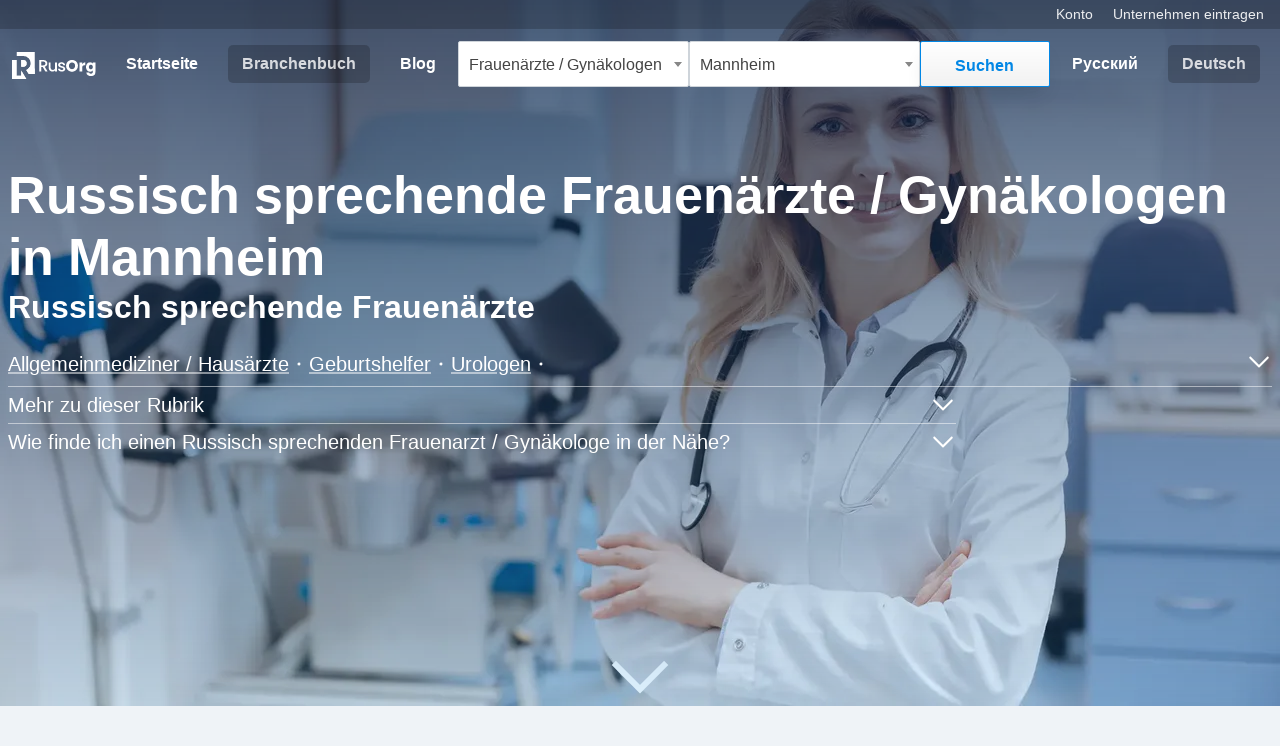

--- FILE ---
content_type: text/html; charset=UTF-8
request_url: https://rusorg.de/c/16/327/de/
body_size: 11495
content:
<!DOCTYPE html>
<html lang="de">
<head>
	<title>Russisch sprechende Frauenärzte / Gynäkologen in Mannheim - RusOrg.de</title>
	<base href="https://rusorg.de/">
	<meta charset="utf-8">
	<meta name='geo.country' content='DE'>
		<meta name="robots" content="index,follow,max-image-preview:large">
	<meta name="description" content="Russisch sprechende Frauenärzte in Mannheim">
	<meta name="viewport" content="width=device-width,initial-scale=1">
	<meta name="google-site-verification" content="VClnbrKo83-Q1OEn8_LbDQvjUJssMatOU2jdQsO2kq4" />
	<meta name='ir-site-verification-token' value='-1500841771'>
	            <link rel="canonical" href="https://rusorg.de/c/16/327/de/">
            <link rel="alternate" href="https://rusorg.de/c/16/327/" hreflang="ru" />
            <link rel="alternate" href="https://rusorg.de/c/16/327/de/" hreflang="de" />
            <link rel="alternate" href="https://rusorg.de/c/16/327/" hreflang="x-default" />
            <link rel="icon" href="https://rusorg.de/img/favicon/favicon.ico?v=2" type="image/x-icon">
<link rel="apple-touch-icon" sizes="180x180" href="https://rusorg.de/img/favicon/apple-touch-icon.png?v=2">
<link rel="icon" type="image/png" sizes="32x32" href="https://rusorg.de/img/favicon/favicon-32x32.png?v=2">
<link rel="icon" type="image/png" sizes="16x16" href="https://rusorg.de/img/favicon/favicon-16x16.png?v=2">
<link rel="manifest" href="https://rusorg.de/img/favicon/site.webmanifest">
<link rel="mask-icon" href="https://rusorg.de/img/favicon/safari-pinned-tab.svg" color="#5bbad5">
<meta name="msapplication-TileColor" content="#0182dd">
<meta name="theme-color" content="#0182dd">	<meta property="og:title" content="Frauenärzte / Gynäkologen in Mannheim" />
	<meta property="og:description" content="Russisch sprechende Frauenärzte in Mannheim" />
		<meta property="og:image" content="https://rusorg.de/img/categories/16/16-640w.webp" />
		<meta property="og:url" content="https://rusorg.de/c/16/327/de/" />
	<meta property="og:type" content="website" />
<!--    <link rel="stylesheet" id="silktide-consent-manager-css" href="cookie/silktide-consent-manager.css">-->
    	<link rel="stylesheet" href="css/bootstrap/bootstrap-custom.min.css?v30">
	<link rel="preload" href="css/base.min.css?v33" as="style" onload="this.rel='stylesheet'"><noscript><link rel="stylesheet" href="css/base.min.css?v33"></noscript><link rel="preload" href="css/header.min.css?v66" as="style" onload="this.rel='stylesheet'"><noscript><link rel="stylesheet" href="css/header.min.css?v66"></noscript><link rel="preload" href="css/org-common.min.css?v6" as="style" onload="this.rel='stylesheet'"><noscript><link rel="stylesheet" href="css/org-common.min.css?v6"></noscript><link rel="preload" href="css/pages/catalog.min.css?v10" as="style" onload="this.rel='stylesheet'"><noscript><link rel="stylesheet" href="css/pages/catalog.min.css?v10"></noscript><link rel="preload" href="css/colors.min.css?v5" as="style" onload="this.rel='stylesheet'"><noscript><link rel="stylesheet" href="css/colors.min.css?v5"></noscript>		<script defer src="js/nav.min.js"></script>
    <!-- Google Tag Manager -->
<script>(function(w,d,s,l,i){w[l]=w[l]||[];w[l].push({'gtm.start':
            new Date().getTime(),event:'gtm.js'});var f=d.getElementsByTagName(s)[0],
        j=d.createElement(s),dl=l!='dataLayer'?'&l='+l:'';j.async=true;j.src=
        'https://www.googletagmanager.com/gtm.js?id='+i+dl;f.parentNode.insertBefore(j,f);
    })(window,document,'script','dataLayer','GTM-TQRD94');</script>
<!-- End Google Tag Manager -->
	<script src="https://code.jquery.com/jquery-3.7.1.min.js" integrity="sha256-/JqT3SQfawRcv/BIHPThkBvs0OEvtFFmqPF/lYI/Cxo=" crossorigin="anonymous"></script>
    	<script src="js/select2-custom.min.js?v3"></script>
	</head><body class="c-page" >
<!-- Google Tag Manager (noscript) -->
<noscript><iframe src="https://www.googletagmanager.com/ns.html?id=GTM-TQRD94"
                  height="0" width="0" style="display:none;visibility:hidden"></iframe></noscript>
<!-- End Google Tag Manager (noscript) -->
<header><div data-nosnippet id="top" class="bg-transparent-2 container-fluid">
	<div class="row d-flex align-items-center">
		<div class="col py-1 px-md-2 px-1 d-md-block d-none">
			<ul class="navbar-nav align-items-end px-2">
				<li class="nav-item fs-0875">
					<a href="https://rusorg.de/user/" class="me-3">
						<span>Konto</span>
					</a>
					<a href="https://rusorg.de/about-c/de/">
						<span>Unternehmen eintragen</span>
					</a>
				</li>
			</ul>
		</div>
	</div>
</div><nav class="navbar navbar-expand-lg navbar-light">
	<div class="header-navbar-container container-fluid py-md-2">
		<a class="navbar-brand me-2" href="https://rusorg.de/">
			<div class="d-block d-md-none">
								<img 
					 height="40" 
					 width="33" 
					 class="img-fluid" 
					 src="https://rusorg.de/img/logo/logo-bildmarke-white.svg" 
					 alt="RusOrg.de">
							</div>
			<div class="d-md-block d-none">
				<img 
					 height="60" 
					 width="179" 
					 class="img-fluid" 
					 src="https://rusorg.de/img/logo/logo_white.svg" 
					 alt="RusOrg.de">
			</div>
		</a>
		<a class="mobile-search" href="#" data-bs-toggle="collapse" data-bs-target="#mobile-search-collapse" aria-controls="mobile-search-collapse" aria-expanded="false" aria-label="Открыть поиск">
	<div id="search" class="flex-grow-1 rounded-1 pe-1 text-truncate">
		<span id="search-placeholder">Wonach suchen Sie?</span>
	</div>
	<div class="d-flex align-items-center">
		<svg xmlns="http://www.w3.org/2000/svg" viewBox="0 0 24 24" width="22" height="22">
			<circle cx="10" cy="10" r="6" stroke="#FFFFFF" stroke-width="2" fill="none"/>
			<line x1="14" y1="14" x2="20" y2="20" stroke="#FFFFFF" stroke-width="2"/>
		</svg>
	</div>
</a>		<button 
				class="custom-navbar-toggler" 
				type="button" 
				data-bs-toggle="collapse" 
				data-bs-target="#navbarNav" 
				aria-controls="navbarNav" 
				aria-expanded="false" 
				aria-label="Toggle navigation">
			<div class="custom-navbar-toggler-icon">
				<div></div>
			</div>
		</button>
		<div class="collapse navbar-collapse" id="navbarNav">
			<ul class="navbar-nav navbar-nav-border-bottom py-2"> <li class="nav-item"> <a class="nav-link " aria-current="page" href="https://rusorg.de/de/"> <span>Startseite</span> </a> </li> <li class="nav-item"> <a class="nav-link  active" href="https://rusorg.de/c/de/"> <span>Branchenbuch</span> </a> </li> <li class="nav-item d-md-none d-block"> <a class="nav-link " href="https://rusorg.de/search/de/"> <span>Suche anhand von Namen</span> </a> </li> <li class="nav-item d-md-none d-block"> <a class="nav-link " href="https://rusorg.de/about/de/"> <span>Über Webseite</span> </a> </li> <li class="nav-item"> <a class="nav-link " href="https://rusorg.de/blog/de/"> <span>Blog</span> </a> </li> </ul> <ul class="navbar-nav navbar-nav-border-bottom mt-1 d-block d-md-none py-2"> <li class="px-2 opacity-75 text-white fs-0875 mb-1"> Für Inhaber </li> <li class="nav-item"> <a class="nav-link " href="https://rusorg.de/user/"><span>Unternehmen eintragen</span></a> </li> <li class="nav-item"> <a class="nav-link " href="https://rusorg.de/user/"><span>Konto</span></a> </li> <li class="nav-item"> <a class="nav-link " href="https://rusorg.de/about-c/"><span>Über Projekt</span></a> </li> <li class="nav-item"> <a class="nav-link " href="https://rusorg.de/contact/"><span>Kontakt</span></a> </li> </ul>  <div class="d-md-none d-block mt-2">  <ul class="navbar-nav d-flex flex-row align-items-center justify-content-center"> <li class="nav-item"> <a rel="alternate" hreflang="ru" title="Auf russische Sprache umschalten" class="nav-link " href="https://rusorg.de/c/16/327/"><span>Русский</span></a> </li> <li class="nav-item"> <a rel="alternate" hreflang="de" title="Переключить на немецкий язык" class="nav-link active disabled" href="https://rusorg.de/c/16/327/de/"><span>Deutsch</span></a> </li> </ul>  </div> 		</div>
				<div class="collapse navbar-collapse mobile-search-collapse w-100" id="mobile-search-collapse">
			<form class="d-flex flex-md-row flex-column mt-md-0 mt-2 w-100" action="./" method="GET">
				<div class="mb-md-0 mb-1 w-100">
	<select class="select2-select text-truncate" id="categories" name="cat_id" required>
					<option value="16" selected="selected">Frauenärzte / Gynäkologen</option>
			</select>
</div>
<div class="mb-md-0 mb-1 w-100">
	<select class="select2-select text-truncate" id="places" name="city_id">
				<option value="327">Mannheim</option>
			</select>
</div>
<div>
	<input type="hidden" name="lang" value="de">
	<input type="hidden" name="type" id="type" value="">
	<input type="hidden" name="org_id" id="org_id" value="">
	<button class="c-btn c-btn-m c-btn-white search-btn" type="submit" name="submit" value="search">
		<span>Suchen</span>
	</button>
</div>
<script>
$(document).ready(function() {
	var current_lang = "de";
	var placeholder_category = current_lang === "de" ? "Rubrik oder Name auswählen" : "Выберите рубрику, название или имя";
	var placeholder_place = current_lang === "de" ? "Ort auswählen " : "Выберите город";
	
    $('#categories').select2({
        placeholder: placeholder_category,
        ajax: {
            url: "modules/search/ajax-categories.php?v69",
            dataType: "json",
            delay: 250,
            data: function (e) {
                return { 
                    q: e.term || '',
					lang: current_lang
                };
            },
            processResults: function (e) {
                return { results: e };
            },
            //cache: true,
			cache: !0,
            error: function(xhr, status, error) {
                console.log('Error:', status, error);
                console.log('Response:', xhr.responseText);
            }
        },
        minimumInputLength: 0,
        templateResult: formatResult,
        templateSelection: formatSelection,
		escapeMarkup: function (markup) { return markup; }
    });
	$("#places").select2({
		placeholder: placeholder_place,
		ajax: {
			url: "modules/search/ajax-places.php?v11",
			dataType: "json",
			delay: 250,
            data: function (e) {
                return { 
                    q: e.term || '',
					lang: current_lang
                };
            },
			processResults: function (e) {
				return { results: e };
			},
			//cache: true,
			cache: !0,
            error: function(xhr, status, error) {
                console.log('Error:', status, error);
                console.log('Response:', xhr.responseText);
            }
		},
		minimumInputLength: 0,
	});

    function formatResult(item) {
        if (!item.id) {
            return item.text;
        }

       	var $result = $('<div>' + item.text + '</div>');
        if (item.type === 'ORG' && item.subtitle) {
            $result.append('<div class="fs-0875">' + item.subtitle + '</div>');
        } else if(item.type === 'CAT' && current_lang != "de") {
			$result.append('<div class="fs-0875">' + item.subtitle + '</div>');
		}
        return $result;
    }

    function formatSelection(item) {
        // Setze die Werte in den versteckten Inputs beim manuellen Auswählen einer Option
        $('#type').val(item.type);
        $('#org_id').val(item.org_id);
        return item.text;
    }
});
</script>			</form>
		</div>
				<div class="d-md-flex d-none">
			 <ul class="navbar-nav d-flex flex-row align-items-center justify-content-center"> <li class="nav-item"> <a rel="alternate" hreflang="ru" title="Auf russische Sprache umschalten" class="nav-link " href="https://rusorg.de/c/16/327/"><span>Русский</span></a> </li> <li class="nav-item"> <a rel="alternate" hreflang="de" title="Переключить на немецкий язык" class="nav-link active disabled" href="https://rusorg.de/c/16/327/de/"><span>Deutsch</span></a> </li> </ul> 		</div>
			</div>
</nav></header><div id="hero" class="position-relative bg-main-blue">
	    <img
        class="hero-img "
        data-src="https://rusorg.de/img/categories/16/16-640w.webp"
        srcset="https://rusorg.de/img/categories/16/16-640w.webp 640w, https://rusorg.de/img/categories/16/16-1280w.webp 1280w, https://rusorg.de/img/categories/16/16-1920w.webp 1920w"
		sizes="100vw" 
        src="https://rusorg.de/img/categories/16/16-640w.webp"
        width="1920" height="1080"
        alt="Russisch sprechende Frauenärzte / Gynäkologen in Mannheim">
    <div class="angle-down"></div>	<div class="content position-relative">
		<div class="container-xxl title-container pt-1 px-2">
							<h1 class="text-white mb-0">Russisch sprechende Frauenärzte / Gynäkologen in Mannheim</h1>
								<h2 class="h4 text-white">Russisch sprechende Frauenärzte</h2>
				<div class="accordion-item linked-categories collapse-faq border-bottom border-white border-opacity-50 py-md-2 py-1">
    <div class="d-flex align-items-center pt-md-1 pt-0">
        <div class="flex-fill">
            <ul class="d-flex flex-wrap list-unstyled mb-0">
										<li class="d-flex align-items-center pt-md-1 pt-0">
							<a class="text-white-50 text-decoration-underline" href="https://rusorg.de/c/69/327/de/">
								<span class="text-white">Allgemeinmediziner / Hausärzte</span>
							</a>
							<svg width="4" height="4" viewBox="0 0 4 4" class="mx-md-2 mx-1" xmlns="http://www.w3.org/2000/svg"><circle cx="2" cy="2" r="1.5" fill="white"></circle></svg>						</li>
											<li class="d-flex align-items-center pt-md-1 pt-0">
							<a class="text-white-50 text-decoration-underline" href="https://rusorg.de/c/20/327/de/">
								<span class="text-white">Geburtshelfer</span>
							</a>
							<svg width="4" height="4" viewBox="0 0 4 4" class="mx-md-2 mx-1" xmlns="http://www.w3.org/2000/svg"><circle cx="2" cy="2" r="1.5" fill="white"></circle></svg>						</li>
											<li class="d-flex align-items-center pt-md-1 pt-0">
							<a class="text-white-50 text-decoration-underline" href="https://rusorg.de/c/70/327/de/">
								<span class="text-white">Urologen</span>
							</a>
							<svg width="4" height="4" viewBox="0 0 4 4" class="mx-md-2 mx-1" xmlns="http://www.w3.org/2000/svg"><circle cx="2" cy="2" r="1.5" fill="white"></circle></svg>						</li>
					            </ul>
        </div>
					<div class="ps-2" data-bs-toggle="collapse" href="#linked-categories" role="button" aria-expanded="false" aria-controls="linked-categories">
				<i class="svg-icon collapse-icon ms-1 d-flex fill-white"><svg xmlns="http://www.w3.org/2000/svg" viewBox="0 0 24 24"><path d="M3.293 7.293a1 1 0 0 1 1.414 0L12 14.586l7.293-7.293a1 1 0 1 1 1.414 1.414l-8 8a1 1 0 0 1-1.414 0l-8-8a1 1 0 0 1 0-1.414Z"></path></svg></i>			</div>
		    </div>
	    <div class="accordion-collapse collapse text-white mb-1" id="linked-categories" data-bs-parent=".linked-categories">
        <ul class="d-flex flex-wrap list-unstyled mb-0">
            						<li class="d-flex align-items-center pt-1">
							<a class="text-white-50 text-decoration-underline" href="https://rusorg.de/c/6/327/de/">
								<span class="text-white">Zahnärzte</span>
							</a>
							<svg width="4" height="4" viewBox="0 0 4 4" class="mx-md-2 mx-1" xmlns="http://www.w3.org/2000/svg"><circle cx="2" cy="2" r="1.5" fill="white"></circle></svg>						</li>
												<li class="d-flex align-items-center pt-1">
							<a class="text-white-50 text-decoration-underline" href="https://rusorg.de/c/9/327/de/">
								<span class="text-white">Kinderärzte</span>
							</a>
							<svg width="4" height="4" viewBox="0 0 4 4" class="mx-md-2 mx-1" xmlns="http://www.w3.org/2000/svg"><circle cx="2" cy="2" r="1.5" fill="white"></circle></svg>						</li>
												<li class="d-flex align-items-center pt-1">
							<a class="text-white-50 text-decoration-underline" href="https://rusorg.de/c/19/327/de/">
								<span class="text-white">Physiotherapeuten</span>
							</a>
							<svg width="4" height="4" viewBox="0 0 4 4" class="mx-md-2 mx-1" xmlns="http://www.w3.org/2000/svg"><circle cx="2" cy="2" r="1.5" fill="white"></circle></svg>						</li>
												<li class="d-flex align-items-center pt-1">
							<a class="text-white-50 text-decoration-underline" href="https://rusorg.de/c/34/327/de/">
								<span class="text-white">Anästhesisten</span>
							</a>
							<svg width="4" height="4" viewBox="0 0 4 4" class="mx-md-2 mx-1" xmlns="http://www.w3.org/2000/svg"><circle cx="2" cy="2" r="1.5" fill="white"></circle></svg>						</li>
												<li class="d-flex align-items-center pt-1">
							<a class="text-white-50 text-decoration-underline" href="https://rusorg.de/c/35/327/de/">
								<span class="text-white">Tierärzte</span>
							</a>
							<svg width="4" height="4" viewBox="0 0 4 4" class="mx-md-2 mx-1" xmlns="http://www.w3.org/2000/svg"><circle cx="2" cy="2" r="1.5" fill="white"></circle></svg>						</li>
												<li class="d-flex align-items-center pt-1">
							<a class="text-white-50 text-decoration-underline" href="https://rusorg.de/c/37/327/de/">
								<span class="text-white">Diabetologen</span>
							</a>
							<svg width="4" height="4" viewBox="0 0 4 4" class="mx-md-2 mx-1" xmlns="http://www.w3.org/2000/svg"><circle cx="2" cy="2" r="1.5" fill="white"></circle></svg>						</li>
												<li class="d-flex align-items-center pt-1">
							<a class="text-white-50 text-decoration-underline" href="https://rusorg.de/c/38/327/de/">
								<span class="text-white">Ernährungsberater</span>
							</a>
							<svg width="4" height="4" viewBox="0 0 4 4" class="mx-md-2 mx-1" xmlns="http://www.w3.org/2000/svg"><circle cx="2" cy="2" r="1.5" fill="white"></circle></svg>						</li>
												<li class="d-flex align-items-center pt-1">
							<a class="text-white-50 text-decoration-underline" href="https://rusorg.de/c/39/327/de/">
								<span class="text-white">Kardiologen</span>
							</a>
							<svg width="4" height="4" viewBox="0 0 4 4" class="mx-md-2 mx-1" xmlns="http://www.w3.org/2000/svg"><circle cx="2" cy="2" r="1.5" fill="white"></circle></svg>						</li>
												<li class="d-flex align-items-center pt-1">
							<a class="text-white-50 text-decoration-underline" href="https://rusorg.de/c/40/327/de/">
								<span class="text-white">Logopäden</span>
							</a>
							<svg width="4" height="4" viewBox="0 0 4 4" class="mx-md-2 mx-1" xmlns="http://www.w3.org/2000/svg"><circle cx="2" cy="2" r="1.5" fill="white"></circle></svg>						</li>
												<li class="d-flex align-items-center pt-1">
							<a class="text-white-50 text-decoration-underline" href="https://rusorg.de/c/41/327/de/">
								<span class="text-white">Neurologen</span>
							</a>
							<svg width="4" height="4" viewBox="0 0 4 4" class="mx-md-2 mx-1" xmlns="http://www.w3.org/2000/svg"><circle cx="2" cy="2" r="1.5" fill="white"></circle></svg>						</li>
												<li class="d-flex align-items-center pt-1">
							<a class="text-white-50 text-decoration-underline" href="https://rusorg.de/c/42/327/de/">
								<span class="text-white">Augenärzte</span>
							</a>
							<svg width="4" height="4" viewBox="0 0 4 4" class="mx-md-2 mx-1" xmlns="http://www.w3.org/2000/svg"><circle cx="2" cy="2" r="1.5" fill="white"></circle></svg>						</li>
												<li class="d-flex align-items-center pt-1">
							<a class="text-white-50 text-decoration-underline" href="https://rusorg.de/c/43/327/de/">
								<span class="text-white">Orthopäden</span>
							</a>
							<svg width="4" height="4" viewBox="0 0 4 4" class="mx-md-2 mx-1" xmlns="http://www.w3.org/2000/svg"><circle cx="2" cy="2" r="1.5" fill="white"></circle></svg>						</li>
												<li class="d-flex align-items-center pt-1">
							<a class="text-white-50 text-decoration-underline" href="https://rusorg.de/c/45/327/de/">
								<span class="text-white">Chirurgen</span>
							</a>
							<svg width="4" height="4" viewBox="0 0 4 4" class="mx-md-2 mx-1" xmlns="http://www.w3.org/2000/svg"><circle cx="2" cy="2" r="1.5" fill="white"></circle></svg>						</li>
												<li class="d-flex align-items-center pt-1">
							<a class="text-white-50 text-decoration-underline" href="https://rusorg.de/c/46/327/de/">
								<span class="text-white">Psychiater</span>
							</a>
							<svg width="4" height="4" viewBox="0 0 4 4" class="mx-md-2 mx-1" xmlns="http://www.w3.org/2000/svg"><circle cx="2" cy="2" r="1.5" fill="white"></circle></svg>						</li>
												<li class="d-flex align-items-center pt-1">
							<a class="text-white-50 text-decoration-underline" href="https://rusorg.de/c/47/327/de/">
								<span class="text-white">Narkologen</span>
							</a>
							<svg width="4" height="4" viewBox="0 0 4 4" class="mx-md-2 mx-1" xmlns="http://www.w3.org/2000/svg"><circle cx="2" cy="2" r="1.5" fill="white"></circle></svg>						</li>
												<li class="d-flex align-items-center pt-1">
							<a class="text-white-50 text-decoration-underline" href="https://rusorg.de/c/48/327/de/">
								<span class="text-white">Psychotherapeuten</span>
							</a>
							<svg width="4" height="4" viewBox="0 0 4 4" class="mx-md-2 mx-1" xmlns="http://www.w3.org/2000/svg"><circle cx="2" cy="2" r="1.5" fill="white"></circle></svg>						</li>
												<li class="d-flex align-items-center pt-1">
							<a class="text-white-50 text-decoration-underline" href="https://rusorg.de/c/49/327/de/">
								<span class="text-white">Dermatologen und Allergologen</span>
							</a>
							<svg width="4" height="4" viewBox="0 0 4 4" class="mx-md-2 mx-1" xmlns="http://www.w3.org/2000/svg"><circle cx="2" cy="2" r="1.5" fill="white"></circle></svg>						</li>
												<li class="d-flex align-items-center pt-1">
							<a class="text-white-50 text-decoration-underline" href="https://rusorg.de/c/72/327/de/">
								<span class="text-white">Hals-Nasen-Ohren-Ärzte</span>
							</a>
							<svg width="4" height="4" viewBox="0 0 4 4" class="mx-md-2 mx-1" xmlns="http://www.w3.org/2000/svg"><circle cx="2" cy="2" r="1.5" fill="white"></circle></svg>						</li>
												<li class="d-flex align-items-center pt-1">
							<a class="text-white-50 text-decoration-underline" href="https://rusorg.de/c/92/327/de/">
								<span class="text-white">Onkologen</span>
							</a>
							<svg width="4" height="4" viewBox="0 0 4 4" class="mx-md-2 mx-1" xmlns="http://www.w3.org/2000/svg"><circle cx="2" cy="2" r="1.5" fill="white"></circle></svg>						</li>
												<li class="d-flex align-items-center pt-1">
							<a class="text-white-50 text-decoration-underline" href="https://rusorg.de/c/93/327/de/">
								<span class="text-white">Internisten</span>
							</a>
							<svg width="4" height="4" viewBox="0 0 4 4" class="mx-md-2 mx-1" xmlns="http://www.w3.org/2000/svg"><circle cx="2" cy="2" r="1.5" fill="white"></circle></svg>						</li>
												<li class="d-flex align-items-center pt-1">
							<a class="text-white-50 text-decoration-underline" href="https://rusorg.de/c/94/327/de/">
								<span class="text-white">Proktologen</span>
							</a>
							<svg width="4" height="4" viewBox="0 0 4 4" class="mx-md-2 mx-1" xmlns="http://www.w3.org/2000/svg"><circle cx="2" cy="2" r="1.5" fill="white"></circle></svg>						</li>
						        </ul>
    </div>
	</div><div class="col-md-9 collapse-faq">
		<div class="border-bottom border-white border-opacity-50 py-1">
		<a class="text-white d-flex align-items-center" data-bs-toggle="collapse" href="#moreAboutCat" role="button" aria-expanded="false" aria-controls="moreAboutCat">
			<span class="w-100">Mehr zu dieser Rubrik</span>
			<i class="svg-icon collapse-icon ms-1 d-flex fill-white"><svg xmlns="http://www.w3.org/2000/svg" viewBox="0 0 24 24"><path d="M3.293 7.293a1 1 0 0 1 1.414 0L12 14.586l7.293-7.293a1 1 0 1 1 1.414 1.414l-8 8a1 1 0 0 1-1.414 0l-8-8a1 1 0 0 1 0-1.414Z"></path></svg></i>		</a>
		<div class="accordion-collapse collapse text-white pt-2 pt-md-3" id="moreAboutCat" data-bs-parent=".collapse-faq">
						<p class="mb-1 mb-md-3">Um mehr über einen Arzt oder Arztpraxis zu erfahren, gehen Sie auf die Detailseite, indem Sie auf dem entsprechenden Profil auf die Schaltfläche "Zum Profil" klicken.</p>
		</div>
	</div>
				<a class="text-white d-flex align-items-center py-1" data-bs-toggle="collapse" href="#nearbyInformation" role="button" aria-expanded="false" aria-controls="nearbyInformation">
				<span class="w-100">Wie finde ich einen Russisch sprechenden Frauenarzt / Gynäkologe in der Nähe?</span>
				<i class="svg-icon collapse-icon ms-1 d-flex fill-white"><svg xmlns="http://www.w3.org/2000/svg" viewBox="0 0 24 24"><path d="M3.293 7.293a1 1 0 0 1 1.414 0L12 14.586l7.293-7.293a1 1 0 1 1 1.414 1.414l-8 8a1 1 0 0 1-1.414 0l-8-8a1 1 0 0 1 0-1.414Z"></path></svg></i>			</a>
			<div class="accordion-collapse collapse text-white pt-md-2 pt-0" id="nearbyInformation" data-bs-parent=".collapse-faq">
				<div class="d-md-none d-inline-block"><p>Um einen Russisch sprechenden Frauenarzt / Gynäkologe in der Nähe zu finden, klicken Sie oben auf das Lupen-Symbol (Suche). Geben Sie die Stadt im erscheinenden Dropdown-Menü ein, klicken Sie dann auf "Suchen" und Sie bekommen eine Liste von Russisch sprechenden Frauenärzte / Gynäkologen in dem ausgewählten Ort.</p><p>Sie können nach Russisch sprechenden Frauenärzte / Gynäkologen auch in einem bestimmten Bundesland oder in ganz Deutschland suchen. Sie können den Namen des Ortes sowohl auf Russisch als auch auf Deutsch angeben.</p><p>Auf der Seite <a class="fw-bold text-white text-decoration-underline" href="search/de/">Suche</a> können Sie auch anhand eines Namens nach einem russischsprachigen Spezialisten oder einer Organisation suchen.</p></div>
				<div class="d-none d-md-inline-block"><p>Um einen Russisch sprechenden Frauenarzt / Gynäkologe in der Nähe zu finden, geben Sie oben rechts in das Dropdown-Menü die Stadt ein, klicken Sie dann auf "Suchen" und Sie bekommen eine Liste von Russisch sprechenden Frauenärzte / Gynäkologen in dem ausgewählten Ort.</p><p>Sie können nach Russisch sprechenden Frauenärzte / Gynäkologen auch in einem bestimmten Bundesland oder in ganz Deutschland suchen. Sie können den Namen des Ortes sowohl auf Russisch als auch auf Deutsch angeben.</p><p>Auf der Seite <a class="fw-bold text-white text-decoration-underline" href="search/de/">Suche</a> können Sie auch anhand eines Namens nach einem russischsprachigen Spezialisten oder einer Organisation suchen.</p></div>
			</div>
		</div>
		</div>
	</div>

</div>
<div class="container mb-5 px-md-2 px-1">
	<div class="row g-0">
		<div class="col-lg catalog-main mb-3">
		<div class="ad-block d-md-none d-block col-12 mt-2">
    <div id="AADIV47"></div><script>/* cat. before pag. */ var k=decodeURIComponent(document.cookie),ca=k.split(';'),psc="";for(var i=0;i<ca.length;i++){var c=ca[i];while(c.charAt(0)==' ') c=c.substring(1);if (c.indexOf("adcapban")==0)psc+=(psc==""?"":",")+c.replace("adcapban","").replace("=",",");}var s = document.createElement("script");s.src = "https://rusorg.de/amb/ser.php?t=AADIV47"+String.fromCharCode(38)+"f=47"+String.fromCharCode(38)+"psc=" + psc;document.head.appendChild(s);</script></div>	<div class="col-12 px-1 py-md-3 py-2">
		<ul class="breadcrumb list-unstyledpy-md-1 py-0"itemscope itemtype="https://schema.org/BreadcrumbList"><li class="breadcrumb-item position-relative first-crumb"><a href="https://rusorg.de/de/">Startseite</a></li><li class="breadcrumb-item position-relative"itemprop="itemListElement"itemscope itemtype="https://schema.org/ListItem"><a href="https://rusorg.de/c/de/"itemprop="item"><span itemprop="name">Branchenbuch</span></a><meta content="1"itemprop="position"></li><li class="breadcrumb-item position-relative d-none d-md-block"itemprop="itemListElement"itemscope itemtype="https://schema.org/ListItem"><a href="https://rusorg.de/c/0/2/de/"itemprop="item"title="Unternehmen in Baden-Württemberg"><span itemprop="name">Baden-Württemberg</span></a><meta content="2"itemprop="position"></li><li class="breadcrumb-item position-relative"itemprop="itemListElement"itemscope itemtype="https://schema.org/ListItem"><a href="https://rusorg.de/c/0/327/"itemprop="item"title="Unternehmen in Mannheim"><span itemprop="name">Mannheim</span></a><meta content="3"itemprop="position"></li><li class="breadcrumb-item position-relative"itemprop="itemListElement"itemscope itemtype="https://schema.org/ListItem"><a href="https://rusorg.de/c/7/327/de/"itemprop="item"title="Ärzte in Mannheim"><span itemprop="name">Ärzte</span></a><meta content="4"itemprop="position"></li><li class="breadcrumb-item position-relativelast-crumb"itemprop="itemListElement"itemscope itemtype="https://schema.org/ListItem"><a href="https://rusorg.de/c/16/327/de/"itemprop="item"><span itemprop="name">Frauenärzte / Gynäkologen in Mannheim</span></a><meta content="5"itemprop="position"></li><li class="d-md-block d-none bc-link"><a href="https://rusorg.de/c/16/2/de/"><span>Frauenärzte / Gynäkologen in Baden-Württemberg</span></a></li><li class="d-md-block d-none bc-link"><a href="https://rusorg.de/c/16/0/de/"><span>Frauenärzte / Gynäkologen in Deutschland</span></a></li></ul>	</div>
			<div class="row g-0">
			<div class="org-preview position-relative col-12 mb-3" itemscope itemtype="http://schema.org/MedicalOrganization">
    	<div class="bg-white shadow-sm p-0 p-md-2 border border-0 ">
				<div class="row g-0">
						<div class="col p-3 p-md-2">
				<div class="col-12">
	<h3 class="fs-125 d-inline-block me-1 mb-1" itemprop="name">
		<a href="https://rusorg.de/org/1405/de/">
			Facharztpraxis für Frauenheilkunde und Geburtshilfe Albina Matthies		</a>
	</h3>
	<h4 class="h6">Frauenarzt / Gynäkologe in Mannheim</h4>
	<span class="d-none" itemprop="medicalSpecialty">Frauenarzt / Gynäkologe</span>
		</div><div class="mt-2">
	<div class="row gx-1 mb-1">
		<div class="col-auto">
			<a class="me-2 mb-md-0 mb-2" href="https://rusorg.de/org/1405/de/?open_phone=true">
                                <img width="15" height="15" src="https://rusorg.de/icons/fontawesome/solid/phone.svg" class="filter-grey me-1 lazyload" alt="Telefon">                Telefon            </a>
		</div>
			</div>
</div>

<div class="mt-2">
	<div class="row g-2 fs-0875">
		<div class="col-auto d-flex align-items-center min-width-25px">
			<img width="11" height="14" src="https://rusorg.de/icons/fontawesome/solid/location-pin.svg" class="filter-grey lazyload" alt="Adresse">		</div>
		<div class="col " itemprop="address" itemscope itemtype="https://schema.org/PostalAddress">
                                                <span itemprop="streetAddress">N7 13-15</span>,
                                <span itemprop="postalCode">68161 </span>
                                    <span itemprop="addressLocality">Mannheim</span>
                            		</div>
	</div>
</div>
<div class="row mt-3 gx-1">
        <div class="col">
        <a
            class="c-btn-simple"
            itemprop="url"            href="https://rusorg.de/org/1405/de/">
            <span>Zum Profil</span>
            <img
                src="https://rusorg.de/icons/fontawesome/solid/angle-right.svg"
                width="9"
                height="15"
                class="filter-grey lazyload"
                alt="Zum Profil">
        </a>
    </div>
</div>			</div>
		</div>
	</div>
</div>			</div>
		<div class="row g-0">
	<div class="col-12 mt-md-3 mt-2 mb-2 px-2">
		<h4 class="h5 lh-16">
			Frauenärzte / Gynäkologen in der Nähe von Mannheim 
		</h4>
	</div>
</div>
<div class="row g-0">
	<div class="org-preview position-relative col-12 mb-3" itemscope itemtype="http://schema.org/Organization">
    	<div class="bg-white shadow-sm p-0 p-md-2 border border-0 ">
				<div class="row g-0">
						<div class="col p-3 p-md-2">
				<div class="col-12">
	<h3 class="fs-125 d-inline-block me-1 mb-1" itemprop="name">
		<a href="https://rusorg.de/org/1192/de/">
			Frauenarztpraxis Dr. med. Leokadia Seidler		</a>
	</h3>
	<h4 class="h6">Frauenarzt / Gynäkologe in Karlsruhe</h4>
	<span class="d-none" >Frauenarzt / Gynäkologe</span>
		<div class="d-inline-block fs-0875 rounded-1 border border-main-blue text-main-blue px-1">
		54,1 km von Mannheim	</div>
		</div><div class="mt-2">
	<div class="row gx-1 mb-1">
		<div class="col-auto">
			<a class="me-2 mb-md-0 mb-2" href="https://rusorg.de/org/1192/de/?open_phone=true">
                                <img width="15" height="15" src="https://rusorg.de/icons/fontawesome/solid/phone.svg" class="filter-grey me-1 lazyload" alt="Telefon">                Telefon            </a>
		</div>
			</div>
</div>

<div class="mt-2">
	<div class="row g-2 fs-0875">
		<div class="col-auto d-flex align-items-center min-width-25px">
			<img width="11" height="14" src="https://rusorg.de/icons/fontawesome/solid/location-pin.svg" class="filter-grey lazyload" alt="Adresse">		</div>
		<div class="col " itemprop="address" itemscope itemtype="https://schema.org/PostalAddress">
                                                <span itemprop="streetAddress">Amalienstr. 14b</span>,
                                <span itemprop="postalCode">76131 </span>
                                    <span itemprop="addressLocality">Karlsruhe</span>
                            		</div>
	</div>
</div>
<div class="row mt-3 gx-1">
        <div class="col">
        <a
            class="c-btn-simple"
            itemprop="url"            href="https://rusorg.de/org/1192/de/">
            <span>Zum Profil</span>
            <img
                src="https://rusorg.de/icons/fontawesome/solid/angle-right.svg"
                width="9"
                height="15"
                class="filter-grey lazyload"
                alt="Zum Profil">
        </a>
    </div>
</div>			</div>
		</div>
	</div>
</div><div class="org-preview position-relative col-12 mb-3" itemscope itemtype="http://schema.org/Organization">
    	<div class="bg-white shadow-sm p-0 p-md-2 border border-0 ">
				<div class="row g-0">
						<div class="col p-3 p-md-2">
				<div class="col-12">
	<h3 class="fs-125 d-inline-block me-1 mb-1" itemprop="name">
		<a href="https://rusorg.de/org/1401/de/">
			Frauenarzt Dr. Andreas Spuller		</a>
	</h3>
	<h4 class="h6">Frauenarzt / Gynäkologe in Karlsruhe</h4>
	<span class="d-none" >Frauenarzt / Gynäkologe</span>
		<div class="d-inline-block fs-0875 rounded-1 border border-main-blue text-main-blue px-1">
		54,1 km von Mannheim	</div>
		</div><div class="mt-2">
	<div class="row gx-1 mb-1">
		<div class="col-auto">
			<a class="me-2 mb-md-0 mb-2" href="https://rusorg.de/org/1401/de/?open_phone=true">
                                <img width="15" height="15" src="https://rusorg.de/icons/fontawesome/solid/phone.svg" class="filter-grey me-1 lazyload" alt="Telefon">                Telefon            </a>
		</div>
			</div>
</div>

<div class="mt-2">
	<div class="row g-2 fs-0875">
		<div class="col-auto d-flex align-items-center min-width-25px">
			<img width="11" height="14" src="https://rusorg.de/icons/fontawesome/solid/location-pin.svg" class="filter-grey lazyload" alt="Adresse">		</div>
		<div class="col " itemprop="address" itemscope itemtype="https://schema.org/PostalAddress">
                                                <span itemprop="streetAddress">Durlacher Allee 4</span>,
                                <span itemprop="postalCode">76131 </span>
                                    <span itemprop="addressLocality">Karlsruhe</span>
                            		</div>
	</div>
</div>
<div class="row mt-3 gx-1">
        <div class="col">
        <a
            class="c-btn-simple"
            itemprop="url"            href="https://rusorg.de/org/1401/de/">
            <span>Zum Profil</span>
            <img
                src="https://rusorg.de/icons/fontawesome/solid/angle-right.svg"
                width="9"
                height="15"
                class="filter-grey lazyload"
                alt="Zum Profil">
        </a>
    </div>
</div>			</div>
		</div>
	</div>
</div><div class="org-preview position-relative col-12 mb-3" itemscope itemtype="http://schema.org/Organization">
    	<div class="bg-white shadow-sm p-0 p-md-2 border border-0 ">
				<div class="row g-0">
						<div class="col p-3 p-md-2">
				<div class="col-12">
	<h3 class="fs-125 d-inline-block me-1 mb-1" itemprop="name">
		<a href="https://rusorg.de/org/2237/de/">
			Frauenärztin Dr. Lidia Rücker		</a>
	</h3>
	<h4 class="h6">Frauenarzt / Gynäkologe in Frankfurt am Main</h4>
	<span class="d-none" >Frauenarzt / Gynäkologe</span>
		<div class="d-inline-block fs-0875 rounded-1 border border-main-blue text-main-blue px-1">
		71,6 km von Mannheim	</div>
		</div><div class="mt-2">
	<div class="row gx-1 mb-1">
		<div class="col-auto">
			<a class="me-2 mb-md-0 mb-2" href="https://rusorg.de/org/2237/de/?open_phone=true">
                                <img width="15" height="15" src="https://rusorg.de/icons/fontawesome/solid/phone.svg" class="filter-grey me-1 lazyload" alt="Telefon">                Telefon            </a>
		</div>
			</div>
</div>

<div class="mt-2">
	<div class="row g-2 fs-0875">
		<div class="col-auto d-flex align-items-center min-width-25px">
			<img width="11" height="14" src="https://rusorg.de/icons/fontawesome/solid/location-pin.svg" class="filter-grey lazyload" alt="Adresse">		</div>
		<div class="col " itemprop="address" itemscope itemtype="https://schema.org/PostalAddress">
                                                <span itemprop="streetAddress">Stiftstraße 2</span>,
                                <span itemprop="postalCode">60313 </span>
                                    <span itemprop="addressLocality">Frankfurt am Main</span>
                            		</div>
	</div>
</div>
<div class="row mt-3 gx-1">
        <div class="col">
        <a
            class="c-btn-simple"
            itemprop="url"            href="https://rusorg.de/org/2237/de/">
            <span>Zum Profil</span>
            <img
                src="https://rusorg.de/icons/fontawesome/solid/angle-right.svg"
                width="9"
                height="15"
                class="filter-grey lazyload"
                alt="Zum Profil">
        </a>
    </div>
</div>			</div>
		</div>
	</div>
</div><div class="org-preview position-relative col-12 mb-3" itemscope itemtype="http://schema.org/Organization">
    	<div class="bg-white shadow-sm p-0 p-md-2 border border-0 ">
				<div class="row g-0">
						<div class="col p-3 p-md-2">
				<div class="col-12">
	<h3 class="fs-125 d-inline-block me-1 mb-1" itemprop="name">
		<a href="https://rusorg.de/org/2236/de/">
			Frauenarztpraxis Vadim Dumesch		</a>
	</h3>
	<h4 class="h6">Frauenarzt / Gynäkologe in Frankfurt am Main</h4>
	<span class="d-none" >Frauenarzt / Gynäkologe</span>
		<div class="d-inline-block fs-0875 rounded-1 border border-main-blue text-main-blue px-1">
		71,6 km von Mannheim	</div>
		</div><div class="mt-2">
	<div class="row gx-1 mb-1">
		<div class="col-auto">
			<a class="me-2 mb-md-0 mb-2" href="https://rusorg.de/org/2236/de/?open_phone=true">
                                <img width="15" height="15" src="https://rusorg.de/icons/fontawesome/solid/phone.svg" class="filter-grey me-1 lazyload" alt="Telefon">                Telefon            </a>
		</div>
			</div>
</div>

<div class="mt-2">
	<div class="row g-2 fs-0875">
		<div class="col-auto d-flex align-items-center min-width-25px">
			<img width="11" height="14" src="https://rusorg.de/icons/fontawesome/solid/location-pin.svg" class="filter-grey lazyload" alt="Adresse">		</div>
		<div class="col " itemprop="address" itemscope itemtype="https://schema.org/PostalAddress">
                                                <span itemprop="streetAddress">Schweizer Str. 39</span>,
                                <span itemprop="postalCode">60594 </span>
                                    <span itemprop="addressLocality">Frankfurt am Main</span>
                            		</div>
	</div>
</div>
<div class="row mt-3 gx-1">
        <div class="col">
        <a
            class="c-btn-simple"
            itemprop="url"            href="https://rusorg.de/org/2236/de/">
            <span>Zum Profil</span>
            <img
                src="https://rusorg.de/icons/fontawesome/solid/angle-right.svg"
                width="9"
                height="15"
                class="filter-grey lazyload"
                alt="Zum Profil">
        </a>
    </div>
</div>			</div>
		</div>
	</div>
</div><div class="col-12 mb-3">
		<div id="AADIV52"></div><script>/* cat. add. result */ var k=decodeURIComponent(document.cookie),ca=k.split(';'),psc="";for(var i=0;i<ca.length;i++){var c=ca[i];while(c.charAt(0)==' ') c=c.substring(1);if (c.indexOf("adcapban")==0)psc+=(psc==""?"":",")+c.replace("adcapban","").replace("=",",");}var s = document.createElement("script");s.src = "https://rusorg.de/amb/ser.php?t=AADIV52"+String.fromCharCode(38)+"f=52"+String.fromCharCode(38)+"psc=" + psc;document.head.appendChild(s);</script>
	</div><div class="org-preview position-relative col-12 mb-3" itemscope itemtype="http://schema.org/Organization">
    	<div class="bg-white shadow-sm p-0 p-md-2 border border-0 ">
				<div class="row g-0">
						<div class="col p-3 p-md-2">
				<div class="col-12">
	<h3 class="fs-125 d-inline-block me-1 mb-1" itemprop="name">
		<a href="https://rusorg.de/org/2252/de/">
			Fachärztin für Gynäkologie und Geburtshilfe Dr. med. Elena Usenko-Warchol		</a>
	</h3>
	<h4 class="h6">Frauenarzt / Gynäkologe in Stuttgart</h4>
	<span class="d-none" >Frauenarzt / Gynäkologe</span>
		<div class="d-inline-block fs-0875 rounded-1 border border-main-blue text-main-blue px-1">
		95,8 km von Mannheim	</div>
		</div><div class="mt-2">
	<div class="row gx-1 mb-1">
		<div class="col-auto">
			<a class="me-2 mb-md-0 mb-2" href="https://rusorg.de/org/2252/de/?open_phone=true">
                                <img width="15" height="15" src="https://rusorg.de/icons/fontawesome/solid/phone.svg" class="filter-grey me-1 lazyload" alt="Telefon">                Telefon            </a>
		</div>
			</div>
</div>

<div class="mt-2">
	<div class="row g-2 fs-0875">
		<div class="col-auto d-flex align-items-center min-width-25px">
			<img width="11" height="14" src="https://rusorg.de/icons/fontawesome/solid/location-pin.svg" class="filter-grey lazyload" alt="Adresse">		</div>
		<div class="col " itemprop="address" itemscope itemtype="https://schema.org/PostalAddress">
                                                <span itemprop="streetAddress">Ludwigsburger Str. 100</span>,
                                <span itemprop="postalCode">70435 </span>
                                    <span itemprop="addressLocality">Stuttgart</span>
                            		</div>
	</div>
</div>
<div class="row mt-3 gx-1">
        <div class="col">
        <a
            class="c-btn-simple"
            itemprop="url"            href="https://rusorg.de/org/2252/de/">
            <span>Zum Profil</span>
            <img
                src="https://rusorg.de/icons/fontawesome/solid/angle-right.svg"
                width="9"
                height="15"
                class="filter-grey lazyload"
                alt="Zum Profil">
        </a>
    </div>
</div>			</div>
		</div>
	</div>
</div><div class="org-preview position-relative col-12 mb-3" itemscope itemtype="http://schema.org/Organization">
    	<div class="bg-white shadow-sm p-0 p-md-2 border border-0 ">
				<div class="row g-0">
						<div class="col p-3 p-md-2">
				<div class="col-12">
	<h3 class="fs-125 d-inline-block me-1 mb-1" itemprop="name">
		<a href="https://rusorg.de/org/2211/de/">
			Gynäkologische Praxis Sofia Severin		</a>
	</h3>
	<h4 class="h6">Frauenarzt / Gynäkologe in Köln</h4>
	<span class="d-none" >Frauenarzt / Gynäkologe</span>
		<div class="d-inline-block fs-0875 rounded-1 border border-main-blue text-main-blue px-1">
		193,5 km von Mannheim	</div>
		</div><div class="mt-2">
	<div class="row gx-1 mb-1">
		<div class="col-auto">
			<a class="me-2 mb-md-0 mb-2" href="https://rusorg.de/org/2211/de/?open_phone=true">
                                <img width="15" height="15" src="https://rusorg.de/icons/fontawesome/solid/phone.svg" class="filter-grey me-1 lazyload" alt="Telefon">                Telefon            </a>
		</div>
			</div>
</div>

<div class="mt-2">
	<div class="row g-2 fs-0875">
		<div class="col-auto d-flex align-items-center min-width-25px">
			<img width="11" height="14" src="https://rusorg.de/icons/fontawesome/solid/location-pin.svg" class="filter-grey lazyload" alt="Adresse">		</div>
		<div class="col " itemprop="address" itemscope itemtype="https://schema.org/PostalAddress">
                                                <span itemprop="streetAddress">Schildergasse 24-30</span>,
                                <span itemprop="postalCode">50667 </span>
                                    <span itemprop="addressLocality">Köln</span>
                            		</div>
	</div>
</div>
<div class="row mt-3 gx-1">
        <div class="col">
        <a
            class="c-btn-simple"
            itemprop="url"            href="https://rusorg.de/org/2211/de/">
            <span>Zum Profil</span>
            <img
                src="https://rusorg.de/icons/fontawesome/solid/angle-right.svg"
                width="9"
                height="15"
                class="filter-grey lazyload"
                alt="Zum Profil">
        </a>
    </div>
</div>			</div>
		</div>
	</div>
</div><div class="org-preview position-relative col-12 mb-3" itemscope itemtype="http://schema.org/Organization">
    	<div class="bg-white shadow-sm p-0 p-md-2 border border-0 ">
				<div class="row g-0">
						<div class="col p-3 p-md-2">
				<div class="col-12">
	<h3 class="fs-125 d-inline-block me-1 mb-1" itemprop="name">
		<a href="https://rusorg.de/org/2214/de/">
			Frauenarzt Wojtek Antczak		</a>
	</h3>
	<h4 class="h6">Frauenarzt / Gynäkologe in Köln</h4>
	<span class="d-none" >Frauenarzt / Gynäkologe</span>
		<div class="d-inline-block fs-0875 rounded-1 border border-main-blue text-main-blue px-1">
		193,5 km von Mannheim	</div>
		</div><div class="mt-2">
	<div class="row gx-1 mb-1">
		<div class="col-auto">
			<a class="me-2 mb-md-0 mb-2" href="https://rusorg.de/org/2214/de/?open_phone=true">
                                <img width="15" height="15" src="https://rusorg.de/icons/fontawesome/solid/phone.svg" class="filter-grey me-1 lazyload" alt="Telefon">                Telefon            </a>
		</div>
			</div>
</div>

<div class="mt-2">
	<div class="row g-2 fs-0875">
		<div class="col-auto d-flex align-items-center min-width-25px">
			<img width="11" height="14" src="https://rusorg.de/icons/fontawesome/solid/location-pin.svg" class="filter-grey lazyload" alt="Adresse">		</div>
		<div class="col " itemprop="address" itemscope itemtype="https://schema.org/PostalAddress">
                                                <span itemprop="streetAddress">Böckingstraße 54</span>,
                                <span itemprop="postalCode">51063 </span>
                                    <span itemprop="addressLocality">Köln</span>
                            		</div>
	</div>
</div>
<div class="row mt-3 gx-1">
        <div class="col">
        <a
            class="c-btn-simple"
            itemprop="url"            href="https://rusorg.de/org/2214/de/">
            <span>Zum Profil</span>
            <img
                src="https://rusorg.de/icons/fontawesome/solid/angle-right.svg"
                width="9"
                height="15"
                class="filter-grey lazyload"
                alt="Zum Profil">
        </a>
    </div>
</div>			</div>
		</div>
	</div>
</div><div class="org-preview position-relative col-12 mb-3" itemscope itemtype="http://schema.org/Organization">
    	<div class="bg-white shadow-sm p-0 p-md-2 border border-0 ">
				<div class="row g-0">
						<div class="col p-3 p-md-2">
				<div class="col-12">
	<h3 class="fs-125 d-inline-block me-1 mb-1" itemprop="name">
		<a href="https://rusorg.de/org/903/de/">
			Gynäkologische Tagesklinik		</a>
	</h3>
	<h4 class="h6">Frauenarzt / Gynäkologe in Kassel</h4>
	<span class="d-none" >Frauenarzt / Gynäkologe</span>
		<div class="d-inline-block fs-0875 rounded-1 border border-main-blue text-main-blue px-1">
		216,1 km von Mannheim	</div>
		</div><div class="mt-2">
	<div class="row gx-1 mb-1">
		<div class="col-auto">
			<a class="me-2 mb-md-0 mb-2" href="https://rusorg.de/org/903/de/?open_phone=true">
                                <img width="15" height="15" src="https://rusorg.de/icons/fontawesome/solid/phone.svg" class="filter-grey me-1 lazyload" alt="Telefon">                Telefon            </a>
		</div>
			</div>
</div>

<div class="mt-2">
	<div class="row g-2 fs-0875">
		<div class="col-auto d-flex align-items-center min-width-25px">
			<img width="11" height="14" src="https://rusorg.de/icons/fontawesome/solid/location-pin.svg" class="filter-grey lazyload" alt="Adresse">		</div>
		<div class="col " itemprop="address" itemscope itemtype="https://schema.org/PostalAddress">
                                                <span itemprop="streetAddress">Wilhelmshöher Alee 129</span>,
                                <span itemprop="postalCode">34121 </span>
                                    <span itemprop="addressLocality">Kassel</span>
                            		</div>
	</div>
</div>
<div class="row mt-3 gx-1">
        <div class="col">
        <a
            class="c-btn-simple"
            itemprop="url"            href="https://rusorg.de/org/903/de/">
            <span>Zum Profil</span>
            <img
                src="https://rusorg.de/icons/fontawesome/solid/angle-right.svg"
                width="9"
                height="15"
                class="filter-grey lazyload"
                alt="Zum Profil">
        </a>
    </div>
</div>			</div>
		</div>
	</div>
</div><div class="org-preview position-relative col-12 mb-3" itemscope itemtype="http://schema.org/Organization">
    	<div class="bg-white shadow-sm p-0 p-md-2 border border-0 ">
				<div class="row g-0">
						<div class="col p-3 p-md-2">
				<div class="col-12">
	<h3 class="fs-125 d-inline-block me-1 mb-1" itemprop="name">
		<a href="https://rusorg.de/org/540/de/">
			Fachärztin für Frauenheilkunde &amp; Geburtshilfe Dr. med. Anna Fossari		</a>
	</h3>
	<h4 class="h6">Frauenarzt / Gynäkologe in Düsseldorf</h4>
	<span class="d-none" >Frauenarzt / Gynäkologe</span>
		<div class="d-inline-block fs-0875 rounded-1 border border-main-blue text-main-blue px-1">
		226,8 km von Mannheim	</div>
		</div><div class="mt-2">
	<div class="row gx-1 mb-1">
		<div class="col-auto">
			<a class="me-2 mb-md-0 mb-2" href="https://rusorg.de/org/540/de/?open_phone=true">
                                <img width="15" height="15" src="https://rusorg.de/icons/fontawesome/solid/phone.svg" class="filter-grey me-1 lazyload" alt="Telefon">                Telefon            </a>
		</div>
			</div>
</div>

<div class="mt-2">
	<div class="row g-2 fs-0875">
		<div class="col-auto d-flex align-items-center min-width-25px">
			<img width="11" height="14" src="https://rusorg.de/icons/fontawesome/solid/location-pin.svg" class="filter-grey lazyload" alt="Adresse">		</div>
		<div class="col " itemprop="address" itemscope itemtype="https://schema.org/PostalAddress">
                                                <span itemprop="streetAddress">Vennhauser Alle 18</span>,
                                <span itemprop="postalCode">40229 </span>
                                    <span itemprop="addressLocality">Düsseldorf</span>
                            		</div>
	</div>
</div>
<div class="row mt-3 gx-1">
        <div class="col">
        <a
            class="c-btn-simple"
            itemprop="url"            href="https://rusorg.de/org/540/de/">
            <span>Zum Profil</span>
            <img
                src="https://rusorg.de/icons/fontawesome/solid/angle-right.svg"
                width="9"
                height="15"
                class="filter-grey lazyload"
                alt="Zum Profil">
        </a>
    </div>
</div>			</div>
		</div>
	</div>
</div><div class="col-12">
		<div id="AADIV53"></div><script>/* cat.add.res.bottom */ var k=decodeURIComponent(document.cookie),ca=k.split(';'),psc="";for(var i=0;i<ca.length;i++){var c=ca[i];while(c.charAt(0)==' ') c=c.substring(1);if (c.indexOf("adcapban")==0)psc+=(psc==""?"":",")+c.replace("adcapban","").replace("=",",");}var s = document.createElement("script");s.src = "https://rusorg.de/amb/ser.php?t=AADIV53"+String.fromCharCode(38)+"f=53"+String.fromCharCode(38)+"psc=" + psc;document.head.appendChild(s);</script>
	</div></div>
		</div>
		<div class="col-12 sidebar ps-md-3 p-0 mt-md-5 mt-0">
			<div class="row g-0">
				<div class="col-12 bg-white border mb-4">
		<div class="p-3">
					<h3 class="h5">Fakten über Mannheim</h3>
			<div class="mb-3">
				<div class="mb-1">
					Gesamtbevölkerung:
					<div>
						<span>308353</span>
												<span>(01.2021)</span>
					</div>
				</div>
									<div>
						Russischsprachige Bevölkerung:
						<div class="mb-1">
							<span>etwa 3000														<span class="text-muted">(01.2021)</span>
						</div>
						<div class="fs-0875 text-muted">Die Angaben zur Anzahl der russischsprachigen Personen umfassen auch Staatsangehörige der GUS und sind inoffiziell und ungenau.</div>
					</div>
							</div>
			</div>
</div>
			</div>
		</div>
	</div>
</div>
<script>
document.querySelectorAll('.accordion-collapse').forEach(function(item) {
    item.addEventListener('show.bs.collapse', function () {
        const icon = this.previousElementSibling.querySelector('.svg-icon');
        icon.classList.add('rotated');  // Icon wird gedreht, wenn es geöffnet wird
    });
    item.addEventListener('hide.bs.collapse', function () {
        const icon = this.previousElementSibling.querySelector('.svg-icon');
        icon.classList.remove('rotated');  // Icon wird zurückgedreht, wenn es geschlossen wird
    });
});
</script><footer>
    <div class="container-fluid pt-md-5 pb-md-3">
        <div class="container pt-3 pb-0 pb-md-3">
			<div class="row justify-content-center py-3">
				<div class="col-md-8">
					<div class="row">
						<div class="col-auto">
							<a href="https://rusorg.de/">
								<img 
								src="https://rusorg.de/img/logo/logo-bildmarke-white.svg?v1" 
								class="img-fluid lazyload"
								load="lazy"
								width="67" height="80" 
								alt="RusOrg.de Branchenbuch">
							</a>
						</div>
						<div class="col d-flex align-items-center">
							RusOrg.de vereint mehr als 1800 Dienstleister und Unternehmen, die Dienstleistungen in Deutschland auf Russisch anbieten						</div>
					</div>
				</div>
			</div>
            <div class="row py-4">
				<div class="col-md-6">
						<h5 class="text-white fw-normal">Branchenbuch</h5>
	<ul class="list-unstyled row">
		<li class="col-6 col-md-4">
			<a class="d-flex align-items-center" href="https://rusorg.de/search/de/">
				<span class="me-1">Suche</span>
			</a>
		</li>
					<li class="col-6 col-md-4">
				<a href="https://rusorg.de/c/16/128/de/">Berlin</a>
			</li>
					<li class="col-6 col-md-4">
				<a href="https://rusorg.de/c/16/702/de/">Hamburg</a>
			</li>
					<li class="col-6 col-md-4">
				<a href="https://rusorg.de/c/16/4332/de/">München</a>
			</li>
					<li class="col-6 col-md-4">
				<a href="https://rusorg.de/c/16/415/de/">Köln</a>
			</li>
					<li class="col-6 col-md-4">
				<a href="https://rusorg.de/c/16/570/de/">Frankfurt am Main</a>
			</li>
					<li class="col-6 col-md-4">
				<a href="https://rusorg.de/c/16/925/de/">Stuttgart</a>
			</li>
					<li class="col-6 col-md-4">
				<a href="https://rusorg.de/c/16/469/de/">Düsseldorf</a>
			</li>
					<li class="col-6 col-md-4">
				<a href="https://rusorg.de/c/16/1433/de/">Leipzig</a>
			</li>
					<li class="col-6 col-md-4">
				<a href="https://rusorg.de/c/16/212/de/">Dortmund</a>
			</li>
					<li class="col-6 col-md-4">
				<a href="https://rusorg.de/c/16/2759/de/">Essen</a>
			</li>
					<li class="col-6 col-md-4">
				<a href="https://rusorg.de/c/16/481/de/">Bremen</a>
			</li>
					<li class="col-6 col-md-4">
				<a href="https://rusorg.de/c/16/2411/de/">Dresden</a>
			</li>
					<li class="col-6 col-md-4">
				<a href="https://rusorg.de/c/16/1485/de/">Hannover</a>
			</li>
					<li class="col-6 col-md-4">
				<a href="https://rusorg.de/c/16/2124/de/">Nürnberg</a>
			</li>
					<li class="col-6 col-md-4">
				<a href="https://rusorg.de/c/16/1846/de/">Duisburg</a>
			</li>
					<li class="col-6 col-md-4">
				<a href="https://rusorg.de/c/16/1831/de/">Bochum</a>
			</li>
					<li class="col-6 col-md-4">
				<a href="https://rusorg.de/c/16/1837/de/">Wuppertal</a>
			</li>
					<li class="col-6 col-md-4">
				<a href="https://rusorg.de/c/16/369/de/">Bielefeld</a>
			</li>
					<li class="col-6 col-md-4">
				<a href="https://rusorg.de/c/16/2232/de/">Bonn</a>
			</li>
					<li class="col-6 col-md-4">
				<a href="https://rusorg.de/c/16/32/de/">Münster</a>
			</li>
					<li class="col-6 col-md-4">
				<a href="https://rusorg.de/c/16/82/de/">Karlsruhe</a>
			</li>
					<li class="col-6 col-md-4">
				<a href="https://rusorg.de/c/16/327/de/">Mannheim</a>
			</li>
					<li class="col-6 col-md-4">
				<a href="https://rusorg.de/c/16/2714/de/">Augsburg</a>
			</li>
					<li class="col-6 col-md-4">
				<a href="https://rusorg.de/c/16/1303/de/">Wiesbaden</a>
			</li>
					<li class="col-6 col-md-4">
				<a href="https://rusorg.de/c/16/1888/de/">Mönchengladbach</a>
			</li>
					<li class="col-6 col-md-4">
				<a href="https://rusorg.de/c/16/2473/de/">Gelsenkirchen</a>
			</li>
					<li class="col-6 col-md-4">
				<a href="https://rusorg.de/c/16/598/de/">Braunschweig</a>
			</li>
					<li class="col-6 col-md-4">
				<a href="https://rusorg.de/c/16/536/de/">Kiel</a>
			</li>
					<li class="col-6 col-md-4">
				<a href="https://rusorg.de/c/16/2207/de/">Aachen</a>
			</li>
					<li class="col-6 col-md-4">
				<a href="https://rusorg.de/c/16/5319/de/">Halle (Saale)</a>
			</li>
					<li class="col-6 col-md-4">
				<a href="https://rusorg.de/c/16/10832/de/">Magdeburg</a>
			</li>
					<li class="col-6 col-md-4">
				<a href="https://rusorg.de/c/16/1701/de/">Freiburg im Breisgau</a>
			</li>
					<li class="col-6 col-md-4">
				<a href="https://rusorg.de/c/16/756/de/">Krefeld</a>
			</li>
					<li class="col-6 col-md-4">
				<a href="https://rusorg.de/c/16/1733/de/">Lübeck</a>
			</li>
				<li class="col-6 col-md-4"><a href="https://rusorg.de/c/16/0/de/">Andere Städte</a></li>
	</ul>
				</div>
				<div class="col-md-3">
					<div class="mb-4">
						<h5 class="text-white fw-normal">Blog</h5>
<ul class="list-unstyled">
	<li class="mb-2"><a href="https://rusorg.de/blog/">Letzte Posts</a></li>
</ul>					</div>
					<div class="mb-4">
						<h5 class="text-white fw-normal">Information</h5>
<ul class="list-unstyled">
	<li><a href="https://rusorg.de/about/de/">Über Webseite</a></li>
	<li><a href="https://rusorg.de/contact/de/">Kontakt</a></li>
</ul>					</div>
					<h5 class="text-white fw-normal">Für Inhaber</h5>
<ul class="list-unstyled">
	<li><a href="https://rusorg.de/user/">Konto</a></li>
	<li><a href="https://rusorg.de/about-c/">Unternehmen eintragen</a></li>
	<li><a href="https://rusorg.de/user/?cpage=register&info=access">Zugang zum Profil bekommen</a></li>
	<li><a href="https://rusorg.de/advertising/de/">Werbung auf der Webseite</a></li>
	<li><a href="https://rusorg.de/help/de/">Hilfe</a></li>
</ul>				</div>
				<div class="col-md-3">
					<div class="mb-4">
						<h5 class="text-white fw-normal">Rechtliches</h5>
<ul class="list-unstyled">
	<li>
		<a href="https://rusorg.de/contact/de/">Kontakt</a>
	</li>
	<li>
		<a href="https://rusorg.de/bildnachweis/de/">Bildnachweis</a>
	</li>
	<li>
		<a  href="https://rusorg.de/agb/">AGB</a>
	</li>
	<li>
		<a  href="https://rusorg.de/widerruf/de/">Widerrufsrecht</a>
	</li>
	<li>
		<a  href="https://rusorg.de/datenschutz/">Datenschutzerklärung</a>
	</li>
	<li>
		<a  href="https://rusorg.de/impressum/">Impressum</a>
	</li>
</ul>
						
					</div>
					<div>
						<h5 class="text-white fw-normal">Haftungsausschluss</h5>
<p>Bei den im RusOrg.de Unternehmensverzeichnis angezeigten Inhalten handelt es sich um Informationen von Dritten. <a data-bs-toggle="modal" data-bs-target="#footer-notice" href="#" class="text-decoration-underline" href="#">Mehr dazu</a></p>
<div class="modal fade" id="footer-notice" tabindex="-1" aria-hidden="true">
	<div class="modal-dialog modal-lg modal-dialog-centered modal-fullscreen-md-down text-start">
		<div class="modal-content">
			<div class="modal-header">
				<div class="h4 modal-title mb-0">
					Haftungsausschluss
				</div>
				<button type="button" class="btn-close" data-bs-dismiss="modal" aria-label="Close"></button>
			</div>
			<div class="modal-body">
				<div class="mb-3 p-3 p-md-0 text-dark">
					<p class="mb-3">Bei den im RusOrg.de Branchenbuch angezeigten Inhalten handelt es sich um Informationen von Dritten, d.h. die Daten stammen unter anderem aus öffentlichen Quellen oder von Kunden, welche eine Anzeige im RusOrg.de Branchenbuch aufgegeben haben.</p>
					<p class="mb-3">RusOrg.de übernimmt keine Gewährleistung für Aktualität, Fehlerfreiheit, Vollständigkeit, Qualität oder Verlässlichkeit dieser Daten. Die verwendeten Markennamen, Logos, Bilder und Texte sind Eigentum der jeweiligen Rechteinhaber.</p>
					<h5>Haftung für Inhalte</h5>
					<p>Die Inhalte unserer Seiten wurden mit größter Sorgfalt erstellt. Für die Richtigkeit, Vollständigkeit und Aktualität der Inhalte können wir jedoch keine Gewähr übernehmen. Als Diensteanbieter sind wir gemäß § 7 Abs.1 TMG für eigene Inhalte auf diesen Seiten nach den allgemeinen Gesetzen verantwortlich. Nach §§ 8 bis 10 TMG sind wir als Diensteanbieter jedoch nicht verpflichtet, übermittelte oder gespeicherte fremde Informationen zu überwachen oder nach Umständen zu forschen, die auf eine rechtswidrige Tätigkeit hinweisen. Verpflichtungen zur Entfernung oder Sperrung der Nutzung von Informationen nach den allgemeinen Gesetzen bleiben hiervon unberührt. Eine diesbezügliche Haftung ist jedoch erst ab dem Zeitpunkt der Kenntnis einer konkreten Rechtsverletzung möglich. Bei Bekanntwerden von entsprechenden Rechtsverletzungen werden wir diese Inhalte umgehend entfernen.</p>
					<h5>Haftung für Links</h5>
					<p>Unser Angebot enthält Links zu externen Webseiten Dritter, auf deren Inhalte wir keinen Einfluss haben. Deshalb können wir für diese fremden Inhalte auch keine Gewähr übernehmen. Für die Inhalte der verlinkten Seiten ist stets der jeweilige Anbieter oder Betreiber der Seiten verantwortlich. Die verlinkten Seiten wurden zum Zeitpunkt der Verlinkung auf mögliche Rechtsverstöße überprüft. Rechtswidrige Inhalte waren zum Zeitpunkt der Verlinkung nicht erkennbar. Eine permanente inhaltliche Kontrolle der verlinkten Seiten ist jedoch ohne konkrete Anhaltspunkte einer Rechtsverletzung nicht zumutbar. Bei Bekanntwerden von Rechtsverletzungen werden wir derartige Links umgehend entfernen.</p>
					<h5>Urheberrecht</h5>
					<p>Die durch die Seitenbetreiber erstellten Inhalte und Werke auf diesen Seiten unterliegen dem deutschen Urheberrecht. Die Vervielfältigung, Bearbeitung, Verbreitung und jede Art der Verwertung außerhalb der Grenzen des Urheberrechtes bedürfen der schriftlichen Zustimmung des jeweiligen Autors bzw. Erstellers. Downloads und Kopien dieser Seite sind nur für den privaten, nicht kommerziellen Gebrauch gestattet. Soweit die Inhalte auf dieser Seite nicht vom Betreiber erstellt wurden, werden die Urheberrechte Dritter beachtet. Insbesondere werden Inhalte Dritter als solche gekennzeichnet. Sollten Sie trotzdem auf eine Urheberrechtsverletzung aufmerksam werden, bitten wir um einen entsprechenden Hinweis. Bei Bekanntwerden von Rechtsverletzungen werden wir derartige Inhalte umgehend entfernen.</p>
					<p class="mb-0">Sollten Sie Fragen oder Anregungen hierzu haben, können Sie jederzeit unseren Kundenservice <a class="text-primary" href="https://rusorg.de/contact/de/">kontaktieren</a>.</p>
				</div>
			</div>
			<div class="modal-footer">
				<button type="button" class="c-btn c-btn-m c-btn-white" data-bs-dismiss="modal">Schließen</button>
			</div>
		</div>
	</div>
</div>	
					</div>
				</div>
            </div>
			<div class="row align-items-center">
				<div class="col-6 col-md-3 mb-4">
					<img 
					 alt="Serverstandort Deutschland"
					 load="lazy" 
					 height="64" width="152"
					 src="https://rusorg.de/img/footer/serverstandort.webp?v2" 
					 class="rounded-1 img-fluid lazyload seal">
				</div>
				<div class="col-6 col-md-3 text-md-center text-end mb-4">
					<img 
						 alt="Rechtssichere Texte"
						 load="lazy" 
						 height="64" width="152"
						 src="https://rusorg.de/img/footer/ssl.webp?v1" 
						 class="img-fluid rounded-1 lazyload seal">			
				</div>
				<div class="col-6 col-md-3 text-md-center mb-4">
					<img 
						 alt="DSGVO-konforme Webseite"
						 load="lazy" 
						 height="64" width="152"
						 src="https://rusorg.de/img/footer/dsgvo.webp?v1" 
						 class="img-fluid rounded-1 lazyload seal">			
				</div>
				<div class="col-6 col-md-3 text-start text-md-end mb-4">
					<img 
						 alt="Rechtssichere Texte für Webseiten"
						 load="lazy" 
						 height="80" width="190"
						 src="https://rusorg.de/img/footer/erecht24.webp?v1" 
						 class="img-fluid lazyload">
				</div>
			</div>
        </div>
    </div>
    <div class="container-fluid pt-3 pb-3 footer-bottom">
        <div class="container">
                        <div class="row align-items-center justify-content-center">
                <div class="col-auto text-center opacity-50">
					<div class="d-md-inline d-block">© 2015 - 2026 RusOrg.de. </div>
					Alle Rechte vorbehalten.
				</div>
                				<div class="col-auto order-md-last order-first mb-md-0 mb-3">
							<ul class="navbar-nav d-flex flex-row align-items-center justify-content-center">
			<li class="nav-item">
                <a
					rel="alternate"
					hreflang="ru"
					title="Auf russische Sprache umschalten"
					class="nav-link "
					href="https://rusorg.de/c/16/327/"><span>Русский</span></a>
			</li>
			<li class="nav-item">
                <a
					rel="alternate"
					hreflang="de"
					title="Переключить на немецкий язык"
					class="nav-link active disabled"
					href="https://rusorg.de/c/16/327/de/"><span>Deutsch</span></a>
			</li>
		</ul>
				</div>
				            </div>
        </div>
    </div>
    <link rel="preload" href="css/select2.min.css?v3" as="style" onload="this.onload=null;this.rel='stylesheet'">
    <noscript><link rel="stylesheet" href="css/select2.min.css?v3"></noscript>
    <!--<script defer src="https://cdn.jsdelivr.net/npm/bootstrap@5.2.3/dist/js/bootstrap.min.js" integrity="sha384-cuYeSxntonz0PPNlHhBs68uyIAVpIIOZZ5JqeqvYYIcEL727kskC66kF92t6Xl2V" crossorigin="anonymous"></script>-->
    <script defer src="https://rusorg.de/bootstrap-5.2.3/js/bootstrap.min.js"></script>
	<script src="https://rusorg.de/js/rotate-collapse-icon.min.js?v1" defer></script>
    <script src="js/lazysizes.min.js" defer></script>
    <script src="js/ls.unveilhooks.min.js" defer></script>
    <script async src="https://fundingchoicesmessages.google.com/i/pub-1852032935567419?ers=1" nonce="l2Oyu22_-BnwFdxY8YXvMg"></script><script nonce="l2Oyu22_-BnwFdxY8YXvMg">(function() {function signalGooglefcPresent() {if (!window.frames['googlefcPresent']) {if (document.body) {const iframe = document.createElement('iframe'); iframe.style = 'width: 0; height: 0; border: none; z-index: -1000; left: -1000px; top: -1000px;'; iframe.style.display = 'none'; iframe.name = 'googlefcPresent'; document.body.appendChild(iframe);} else {setTimeout(signalGooglefcPresent, 0);}}}signalGooglefcPresent();})();</script>
	</footer></body>
</html>

--- FILE ---
content_type: text/html; charset=utf-8
request_url: https://www.google.com/recaptcha/api2/aframe
body_size: 268
content:
<!DOCTYPE HTML><html><head><meta http-equiv="content-type" content="text/html; charset=UTF-8"></head><body><script nonce="vy-MHUf9GrboI6-jt1DLYQ">/** Anti-fraud and anti-abuse applications only. See google.com/recaptcha */ try{var clients={'sodar':'https://pagead2.googlesyndication.com/pagead/sodar?'};window.addEventListener("message",function(a){try{if(a.source===window.parent){var b=JSON.parse(a.data);var c=clients[b['id']];if(c){var d=document.createElement('img');d.src=c+b['params']+'&rc='+(localStorage.getItem("rc::a")?sessionStorage.getItem("rc::b"):"");window.document.body.appendChild(d);sessionStorage.setItem("rc::e",parseInt(sessionStorage.getItem("rc::e")||0)+1);localStorage.setItem("rc::h",'1768740533031');}}}catch(b){}});window.parent.postMessage("_grecaptcha_ready", "*");}catch(b){}</script></body></html>

--- FILE ---
content_type: application/javascript; charset=utf-8
request_url: https://fundingchoicesmessages.google.com/f/AGSKWxXTGvylXvJQJJvS5pkF-oDfkBlvHnXSkFgLR_s8aO79ACODBOJM4PdECOv2FhHZ5BHxPBBZYorJA5u9938jOxge3KGDE2ukmW1016JK1IrnSr_Uwu9gDj2E2EmatZZvk7qvZdj0c_gbmrkWE9UFt0A1yerzR7dDWJ9hzmcBkEHZztA3s8pIAaZzvYC5/__ad_728_/ad_label2_/spc.php/ads/ad_/ads/ninemsn.
body_size: -1293
content:
window['31f19bfc-a3d8-4c33-92d5-7071e09aaa18'] = true;